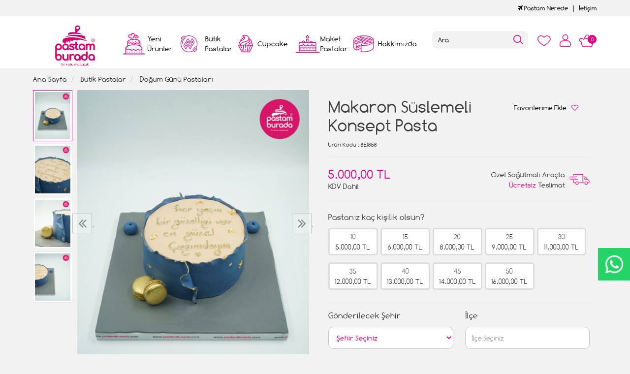

--- FILE ---
content_type: text/html; charset=UTF-8
request_url: https://www.pastamburada.com/makaron-suslemeli-konsept-pasta
body_size: 10734
content:
<!DOCTYPE html>
<html lang="tr" dir="ltr">
<head>
<!-- Google Tag Manager -->
<script>(function(w,d,s,l,i){w[l]=w[l]||[];w[l].push({'gtm.start':
new Date().getTime(),event:'gtm.js'});var f=d.getElementsByTagName(s)[0],
j=d.createElement(s),dl=l!='dataLayer'?'&l='+l:'';j.async=true;j.src=
'https://www.googletagmanager.com/gtm.js?id='+i+dl;f.parentNode.insertBefore(j,f);
})(window,document,'script','dataLayer','GTM-KX587LJ');</script>
<!-- End Google Tag Manager -->
<meta charset="utf-8">
<!--[if IE]>
<meta http-equiv="X-UA-Compatible" content="IE=edge">
<![endif]-->
<meta http-equiv="x-ua-compatible" content="ie=edge">
<title>Makaron Süslemeli Konsept Pasta</title>
<meta name="description" content="">
<meta name="keywords" content=""/>
<meta name="viewport" content="width=device-width, initial-scale=1.0,maximum-scale=1.0,user-scalable=0">
<meta name="robots" content="index, follow" />
<meta property="og:site_name" content=""/>
<meta property="og:type" content="website"/>
<meta property="og:title" content="Makaron Süslemeli Konsept Pasta"/>
<meta property="og:image" content="https://www.pastamburada.com/img/l/2/makaron-suslemeli-konsept-pasta-9310.jpg"/><link rel="canonical" href="https://www.pastamburada.com/makaron-suslemeli-konsept-pasta"/><meta property="og:url" content="https://www.pastamburada.com/makaron-suslemeli-konsept-pasta"/><link rel="shortcut icon" href="/data/files/source/themes/cookie/favicon.png" /><link href="https://fonts.googleapis.com/css?family=Open+Sans:400,400i,600,600i,700,700i&amp;subset=latin-ext" rel="stylesheet">
<link rel="stylesheet" type="text/css" href="/themes/cookie/assets/css-v-t9bc8a.css" />
<meta name="google-site-verification" content="rTkpmW-QG2uGSpOnSkLKpOUiJWmGjJgFGFwQ8HU5qvM" />
</head><body ng-app="vshopApp" ng-controller="vshop" class="view-product">
    
<div id="page">
    <header>
        <div class="header-container">
                        <div class="header-top-bar hidden-xs hidden-sm">
                <div class="container">
                    <div class="row">
                        <div class="col-sm-6">
                        </div>
                        <div class="col-sm-6 text-right permanents">
                            <a href="/service/order/where" class="vikaModal"><i class="fa fa-plane"></i> Pastam Nerede</a><a href="/iletisim">İetişim</a>                        </div>
                    </div>
                </div>
              </div>
            <div class="bg-white">
				<div class="container header-main ">
					<div class="row">
						<div class="col-xs-2 hidden-md hidden-lg header-routes">
							<button type="button" class="btn opener-mm"></button>
						</div>
						<div class="col-xs-2 col-md-2 logo">
							<a href="https://www.pastamburada.com/"><img alt="" src="/data/files/source/themes/cookie/header-logo.png"></a>
						</div>
						<div class="col-md-6" id="apollo-menu">
    <nav id="cavas_menu" class="apollo-megamenu">
        <div class="" role="navigation">
            <div id="apollo-top-menu" class="collapse navbar-collapse">
                <ul class="nav navbar-nav megamenu">
                    <li class="full-width menu1 menu-class"><a href="/yeni-urunler"><span>Yeni Ürünler</span></a></li><li class="parent dropdown full-width menu5 menu-class">
                            <a class="dropdown-toggle has-category" href="/butik-pastalar">
                                <span class="menu-title">Butik Pastalar</span>
                            </a>
                            <div class="dropdown-sub dropdown-menu">
                                <div class="dropdown-menu-inner container"><div class="mega-col-inner"><ul><li><a href="/bebek-pastalari">Bebek Pastaları</a></li><li><a href="/cizgi-film-karakter-pastalari">Çizgi Film Karakter Pastaları</a></li><li><a href="/dis-bugdayi-pastasi">Diş Buğdayı Pastası</a></li><li><a href="/dogum-gunu-pastasi">Doğum Günü Pastaları</a></li><li><a href="/erkek-cocuk-pastalari">Erkek Çocuk Pastaları</a></li><li><a href="/genc-nesil-pastalari">Gençlik Pastaları</a></li><li><a href="/kiz-cocuk-pastalari">Kız Çocuk Pastaları</a></li><li><a href="/naked-cake">Naked Cake</a></li><li><a href="/rakamli-pastalar">Rakamlı Pastalar</a></li><li><a href="/resimli-pastalar-c6au">Resimli Pastalar</a></li><li><a href="/sevgili-pastalari">Sevgili Pastaları</a></li><li><a href="/dugun-nisan-pastalari">Söz Nişan Pastaları</a></li><li><a href="/taraftar-pastalari">Taraftar Pastaları</a></li><li><a href="/yetiskin-pastalari">Yetişkin Pastaları</a></li><li><a href="/yilbasi-pastalari">Yılbaşı Pastaları</a></li><li><a href="/seker-hamurlu-pasta">Şeker Hamurlu Pasta</a></li></ul></div></div>
                            </div>
                        </li><li class="full-width menu3 menu-class"><a href="/cupcake-ve-kurabiyeler"><span>Cupcake</span></a></li><li class="full-width menu4 menu-class"><a href="/maket-pastalar"><span>Maket Pastalar</span></a></li><li class="full-width menu2 menu-class"><a href="/hakkimizda"><span>Hakkımızda</span></a></li>                </ul>
            </div>
        </div>
    </nav>
</div>						<div class="col-xs-6 header-routes pull-right text-right">
							<a href="/user/wishList" class="btn top-icon favIcon hidden-xs hidden-sm"></a>
							<button type="button" class="btn opener-se hidden-md hidden-lg"></button>
							<a href="/user/signin" class="btn top-icon userIcon"></a>							<a href="/cart" class="btn top-icon destop-cart-button">
								<span class="cart-count">0</span>
							</a>
						</div>
						<div class="col-md-2 pull-right p0 mt2 relative mobile-search">
							<form id="search-container" action="">
								<input type="search" name="q" id="search_control" class="search-control form-control" data-lang-placeholder="search">
								<button class="btn search-button" type="submit"></button>
							</form>
						</div>
					</div>
				</div>
            </div>
        </div>
    </header>
    
    <section class="clearfix page-container no-padding">
    <div class="breadcrumbs">
    <div class="container">
        <ul class="breadcrumb" itemscope itemtype="http://schema.org/BreadcrumbList">
            <li class="home"><a href="https://www.pastamburada.com/" data-lang="home"></a></li>
                        <li itemprop="itemListElement" itemscope itemtype="http://schema.org/ListItem">
                <a itemprop="item" href="/butik-pastalar">
                    <span itemprop="name">Butik Pastalar</span>
                </a>
                <meta itemprop="position" content="1" />
            </li>
                        <li itemprop="itemListElement" itemscope itemtype="http://schema.org/ListItem">
                <a itemprop="item" href="/dogum-gunu-pastasi">
                    <span itemprop="name">Doğum Günü Pastaları</span>
                </a>
                <meta itemprop="position" content="2" />
            </li>
                    </ul>
    </div>
</div>
    <div class="container page-column" itemscope itemtype="http://schema.org/Product">
        <meta itemprop="url" content="https://www.pastamburada.com/makaron-suslemeli-konsept-pasta">
        <meta itemprop="image" content="https://www.pastamburada.com/img/l/2/makaron-suslemeli-konsept-pasta-9310.jpg">	
        <meta itemprop="mpn" content="BE1858">
        <div itemprop="offers" itemscope itemtype="https://schema.org/Offer">
            <meta itemprop="url" content="https://www.pastamburada.com/makaron-suslemeli-konsept-pasta">
            <meta itemprop="price" content="5000">
            <meta itemprop="priceCurrency" content="TRY">
            <meta itemprop="priceValidUntil" content="2026-02-01">
            <link itemprop="availability" href="https://schema.org/InStock">
        </div>
                <div class="row">
            <div class="col-xs-12 col-sm-6 relative">
                <div class="large-image has-thumb" id="prodimageWrapper">
                    <div class="owl-slide owl-carousel owl-nav-dat" data-oslide-conf='{"nav":true,"loop":false,"lazyLoad":true,"dots":false}' data-oslide-responsive='{"0":1}'>
                    <img class="owl-lazy prodimage" data-src="/img/m/2/makaron-suslemeli-konsept-pasta-9310.jpg" data-zoom-src="/img/l/2/makaron-suslemeli-konsept-pasta-9310.jpg" alt="Makaron Süslemeli Konsept Pasta"> <img class="owl-lazy prodimage" data-src="/img/m/2/makaron-suslemeli-konsept-pasta-9312.jpg" data-zoom-src="/img/l/2/makaron-suslemeli-konsept-pasta-9312.jpg" alt="Makaron Süslemeli Konsept Pasta"> <img class="owl-lazy prodimage" data-src="/img/m/2/makaron-suslemeli-konsept-pasta-9313.jpg" data-zoom-src="/img/l/2/makaron-suslemeli-konsept-pasta-9313.jpg" alt="Makaron Süslemeli Konsept Pasta"> <img class="owl-lazy prodimage" data-src="/img/m/2/makaron-suslemeli-konsept-pasta-9311.jpg" data-zoom-src="/img/l/2/makaron-suslemeli-konsept-pasta-9311.jpg" alt="Makaron Süslemeli Konsept Pasta">                     </div>
                    <button type="button" class="hidden-md hidden-lg col-md-4 col-sm-12 col-xs-12 btn btn-add2wishlist " onclick="toggleProductWishList(12713, this);"><i class="fa fa-heart-o"></i></button>
                </div>
                                <div class="clearfix" id="productThumbImages">
                    <div class="owl-pane" data-oslide-conf='{"nav":true}' data-oslide-responsive='{"0":5}'>
                                            <div class="thumb_item imopt_0">
                            <img src="/img/t/2/makaron-suslemeli-konsept-pasta-9310.jpg" alt="Makaron Süslemeli Konsept Pasta" data-key="0" />
                        </div>
                                            <div class="thumb_item imopt_0">
                            <img src="/img/t/2/makaron-suslemeli-konsept-pasta-9312.jpg" alt="Makaron Süslemeli Konsept Pasta" data-key="1" />
                        </div>
                                            <div class="thumb_item imopt_0">
                            <img src="/img/t/2/makaron-suslemeli-konsept-pasta-9313.jpg" alt="Makaron Süslemeli Konsept Pasta" data-key="2" />
                        </div>
                                            <div class="thumb_item imopt_0">
                            <img src="/img/t/2/makaron-suslemeli-konsept-pasta-9311.jpg" alt="Makaron Süslemeli Konsept Pasta" data-key="3" />
                        </div>
                                        </div>
                </div>
                 
            </div>
            <form method="post" enctype="multipart/form-data" class="col-xs-12 col-sm-6 form-ajaxtocart">
                <input type="hidden" name="id" id="productId" value="12713">
                <input type="hidden" name="attid" id="productAttributeId" value="">
                <div class="product-box">
                    <div class="col-md-12 col-sm-12 col-xs-12">
                        <div class="row">
                            <h1 itemprop="name" class="col-md-8 col-sm-12 col-xs-12">Makaron Süslemeli Konsept Pasta</h1>
                            
                            <button type="button" class="hidden-sm hidden-xs col-md-4 col-sm-12 col-xs-12 btn btn-add2wishlist " onclick="toggleProductWishList(12713, this);"><span data-lang="add_my_favorite"></span><i class="fa fa-heart-o"></i></button>
                        </div>
                    </div>
                    <span class="sku" itemprop="sku"><span data-lang="product_sku"></span> : BE1858</span>
                    <div class="product-box-line"></div>
                    <div class="relative">
                                        <div id="product_price" class="col-md-12">
                        <div class="row">
                            <div class="col-md-6 col-sm-6 col-xs-6 price-barr">
                                <span id="ProductPrice" class="price" data-orig="5000" data-money="5000" data-currency="TRY">5.000,00 TL</span>
                                                                <span class="kdvspan">KDV Dahil</span>
                            </div>
                            <div class="col-md-6 col-sm-6 col-xs-6 teslimat">
                                <div>Özel Soğutmalı Araçta<br><span>Ücretsiz</span> Teslimat</div>
                            </div>
                        </div>
                    </div>
                                        </div>
                </div>
                <div class="product-box">
                    <div class="clearfix attribute  firstatt" data-index="0" data-attid="25" data-optid=""><div class="attribute-name">Pastanız kaç kişilik olsun?</div><div class="attribute-option attr-label" ng-class="{true:'',false:'stoktayok'}['1'=='1']" data-id="102">10<br><div class="attr-price" data-orig="5000" data-money="5000" data-currency="TRY">5000 TL</div></div><div class="attribute-option attr-label" ng-class="{true:'',false:'stoktayok'}['1'=='1']" data-id="103">15<br><div class="attr-price" data-orig="6000" data-money="6000" data-currency="TRY">6000 TL</div></div><div class="attribute-option attr-label" ng-class="{true:'',false:'stoktayok'}['1'=='1']" data-id="104">20<br><div class="attr-price" data-orig="8000" data-money="8000" data-currency="TRY">8000 TL</div></div><div class="attribute-option attr-label" ng-class="{true:'',false:'stoktayok'}['1'=='1']" data-id="105">25<br><div class="attr-price" data-orig="9000" data-money="9000" data-currency="TRY">9000 TL</div></div><div class="attribute-option attr-label" ng-class="{true:'',false:'stoktayok'}['1'=='1']" data-id="106">30<br><div class="attr-price" data-orig="11000" data-money="11000" data-currency="TRY">11000 TL</div></div><div class="attribute-option attr-label" ng-class="{true:'',false:'stoktayok'}['1'=='1']" data-id="107">35<br><div class="attr-price" data-orig="12000" data-money="12000" data-currency="TRY">12000 TL</div></div><div class="attribute-option attr-label" ng-class="{true:'',false:'stoktayok'}['1'=='1']" data-id="108">40<br><div class="attr-price" data-orig="13000" data-money="13000" data-currency="TRY">13000 TL</div></div><div class="attribute-option attr-label" ng-class="{true:'',false:'stoktayok'}['1'=='1']" data-id="109">45<br><div class="attr-price" data-orig="14000" data-money="14000" data-currency="TRY">14000 TL</div></div><div class="attribute-option attr-label" ng-class="{true:'',false:'stoktayok'}['1'=='1']" data-id="110">50<br><div class="attr-price" data-orig="16000" data-money="16000" data-currency="TRY">16000 TL</div></div></div>
<div class="product-box-line"></div>
<div class="">
    <div class="row">
		        <div class="col-md-6 col-sm-12 col-xs-12 perso-item">
            <div class="form-group relative">
                <label>Gönderilecek Şehir</label>
                <region-list 
                    name="'meta[deliveryCity]'" 
                    region-id = "''"
                    region-label = "'Gönderilecek Şehir'"
                    placeholder="'Şehir Seçiniz'"
                    group-id="'addtoCartFormRegin_1769312865'"
                    parent-id="'1'"
                    type="'city'"
                    query-params='{"products":"12713"}'>
                </region-list>
            </div>
        </div>
        <div class="col-md-6 col-sm-12 col-xs-12 perso-item">
            <div class="form-group relative">
                <label>İlçe</label>
                <region-list 
                    name="'meta[deliveryTown]'" 
                    region-id = "''"
                    region-label = "'İlçe'"
                    placeholder="'İlçe Seçiniz'"
                    group-id="'addtoCartFormRegin_1769312865'"
                    parent-id=""
                    type="'town'"
                    query-params='{"products":"12713"}'>
                </region-list>
            </div>
        </div>
        <div class="col-md-6 col-sm-12 col-xs-12 perso-item">
            <div class="form-group relative">
                <label>Semt</label>
                <region-list 
                    name="'meta[deliveryDistrict]'" 
                    region-id = "''"
                    region-label = "'Semt'"
                    placeholder="'Semt Seçiniz'"
                    group-id="'addtoCartFormRegin_1769312865'"
                    parent-id=""
                    type="'district'"
                    query-params='{"products":"12713"}'>
                </region-list>
            </div>
        </div>
        <div class="col-md-6 col-sm-12 col-xs-12 perso-item">
            <div class="form-group relative">
                <label>Teslim Tarihi</label>
                <select class="form-control input-small form-personalize-delivery-date required" name="aty[Teslim Tarihi]">
                    <option value=""></option>
                    <option value="2026-01-27" data-idx="2">27 Ocak 2026 - Salı</option><option value="2026-01-28" data-idx="3">28 Ocak 2026 - Çarşamba</option><option value="2026-01-29" data-idx="4">29 Ocak 2026 - Perşembe</option><option value="2026-01-30" data-idx="5">30 Ocak 2026 - Cuma</option><option value="2026-01-31" data-idx="6">31 Ocak 2026 - Cumartesi</option><option value="2026-02-01" data-idx="7">01 Şubat 2026 - Pazar</option><option value="2026-02-02" data-idx="8">02 Şubat 2026 - Pazartesi</option><option value="2026-02-03" data-idx="9">03 Şubat 2026 - Salı</option><option value="2026-02-04" data-idx="10">04 Şubat 2026 - Çarşamba</option><option value="2026-02-05" data-idx="11">05 Şubat 2026 - Perşembe</option><option value="2026-02-06" data-idx="12">06 Şubat 2026 - Cuma</option><option value="2026-02-07" data-idx="13">07 Şubat 2026 - Cumartesi</option><option value="2026-02-08" data-idx="14">08 Şubat 2026 - Pazar</option><option value="2026-02-09" data-idx="15">09 Şubat 2026 - Pazartesi</option><option value="2026-02-10" data-idx="16">10 Şubat 2026 - Salı</option><option value="2026-02-11" data-idx="17">11 Şubat 2026 - Çarşamba</option><option value="2026-02-12" data-idx="18">12 Şubat 2026 - Perşembe</option><option value="2026-02-13" data-idx="19">13 Şubat 2026 - Cuma</option><option value="2026-02-14" data-idx="20">14 Şubat 2026 - Cumartesi</option><option value="2026-02-15" data-idx="21">15 Şubat 2026 - Pazar</option><option value="2026-02-16" data-idx="22">16 Şubat 2026 - Pazartesi</option><option value="2026-02-17" data-idx="23">17 Şubat 2026 - Salı</option><option value="2026-02-18" data-idx="24">18 Şubat 2026 - Çarşamba</option><option value="2026-02-19" data-idx="25">19 Şubat 2026 - Perşembe</option><option value="2026-02-20" data-idx="26">20 Şubat 2026 - Cuma</option><option value="2026-02-21" data-idx="27">21 Şubat 2026 - Cumartesi</option><option value="2026-02-22" data-idx="28">22 Şubat 2026 - Pazar</option><option value="2026-02-23" data-idx="29">23 Şubat 2026 - Pazartesi</option><option value="2026-02-24" data-idx="30">24 Şubat 2026 - Salı</option><option value="2026-02-25" data-idx="31">25 Şubat 2026 - Çarşamba</option>                </select>
            </div>
        </div>
        <div class="col-md-6 col-sm-12 col-xs-12 perso-item">
            <div class="form-group relative">
                <label>Teslim Saati</label>
                <select class="form-control input-small form-personalize-delivery-time required" name="aty[Teslim Saati]">
                    <option value=""></option>
					<option value="12:00 - 17:00">12:00 ile 17:00 Arası</option>
                    <option value="12:00 - 14:00" disabled>12:00 ile 14:00 Arası</option>
                    <option value="14:00 - 16:00" disabled>14:00 ile 16:00 Arası</option>
                    <option value="16:00 - 19:00" disabled>16:00 ile 19:00 Arası</option>
                    <!-- <option value="Gün içinde Teslim">Gün içi teslimat</option> -->
                </select>
            </div>
        </div>
                <div class="col-sm-12 col-xs-12 perso-item">
            <div class="form-group relative">
                <label>Ürün İçeriği</label>
                <select class="form-control input-small" name="aty[3549]"><option></option><option>Fıstık Çikolata</option><option>Kestane Çikolata</option><option>Krokan Çikolata</option><option>Muz Çikolata</option><option>Çilek Muz Çikolata</option><option>Frambuaz Çikolatalı</option><option>Mevsim Meyveli</option><option>Muz Krokan Çikolata</option><option>Sadece Çikolatalı-Ganaj</option><option>Muz Fıstık Çikolata</option><option>Fındık Çikolata</option><option>Oreo Çilek Çikolata</option><option>Çikolata Profiterol</option></select>            </div>
        </div>
                <div class="col-sm-12 col-xs-12 perso-item">
            <div class="form-group relative">
                <label>Ürün Yazısı</label>
                <input type="text" class="form-control input-small" maxlength="100" max-length="100" name="aty[3550]" placeholder="İyi ki doğdun Burak" />            </div>
        </div>
        	</div>
</div>
                    <div id="addToCartWrap" class="col-md-12 ">
                        <div class="row">
                            <div class="order-date-div pull-left col-md-4 col-sm-12 col-xs-12">
								Bu pastayı <span>2 gün</span> önceden<br>sipariş edebilirsiniz.                            </div>
                            <button type="button" name="add" class="btn btn-add2cart pull-right" data-lang="add_to_cart"></button>
                            <div class="quantity_wanted_p pull-right q-cart" id="product-quantity-wrap">
                                <label>Adet</label>
                                <div class="quantity">
                                    <input type="text" name="quantity" class="number" id="quantity-detail" value="1" data-min="1" data-increase="1" />
                                    <button type="button" class="plus"  onclick="setQuantity(this)" data-target="#quantity-detail" data-type="+">+</button>
                                    <button type="button" class="minus" onclick="setQuantity(this)" data-target="#quantity-detail" data-type="-">-</button>
                                </div>
                            </div>
                        </div>
                    </div>
                    <div id="productNoneStock" class="alert alert-danger hidden">
                        <span class="pull-left" data-lang="product_none_stock"></span>
                        <button type="button" id="rememberStockButton" class="btn btn-primary pull-right vikaModal" data-url="/product/reminderStock/12713" data-lang="add_to_request_remember"></button>
                        <div class="clearfix"></div>
                    </div>
                                        <div class="product-box-line"></div>
                    <div class="row">
                        <div class="col-sm-12 text-right">
                            <ul class="product-share">
                                <li><a href="/service/advice/product/12713" rel="nofollow" class="email vikaModal"><i class="fa fa-envelope"></i></a></li>
                                <li><a href="https://www.facebook.com/sharer/sharer.php?u=https%3A%2F%2Fwww.pastamburada.com%2Fmakaron-suslemeli-konsept-pasta&display=popup" rel="nofollow" class="facebook vikaPopup"><i class="fa fa-facebook"></i></a></li>
                                <li><a href="https://twitter.com/intent/tweet?text=Makaron+S%C3%BCslemeli+Konsept+Pasta&url=https%3A%2F%2Fwww.pastamburada.com%2Fmakaron-suslemeli-konsept-pasta" rel="nofollow" class="twitter vikaPopup"><i class="fa fa-twitter"></i></a></li>
                                <li><a href="https://pinterest.com/pin/create/button/?url=https%3A%2F%2Fwww.pastamburada.com%2Fmakaron-suslemeli-konsept-pasta&media=%2Fimg%2Fl%2F2%2Fmakaron-suslemeli-konsept-pasta-9310.jpg&descriptionMakaron+S%C3%BCslemeli+Konsept+Pasta" rel="nofollow" class="pinterest vikaPopup"><i class="fa fa-pinterest"></i></a></li>
                            </ul>
                        </div>
                    </div>
                                    </div>
                            </form>
        </div>
        <div class="col-md-12 col-sm-12 col-xs-12 detail-box comment-box" style="max-height: 470px;overflow: hidden;">
    <div class="col-md-12 col-sm-12 col-xs-12 relative">
        <div class="row">
            <h2 class="page-subheader" id="productCommentsTitle">
                <span data-lang="comments"></span>
            </h2> 
        </div>
    </div>

    <div class="vshop-template" id="productCommentsBlock" data-instance="angularComments" data-callback="_commentLoaded" data-target="#tmpl-comments"></div>
    <script type="text/ng-template" id="tmpl-comments">
        <div ng-show="!_ready">
            <div class="x-loader"></div>
        </div>
        <div ng-show="_ready">
            <div class="spr-summary" itemscope itemtype="http://data-vocabulary.org/Review-aggregate">
                <meta itemprop="votes" content="{{total}}">
                <meta itemprop="average" content="{{avg}}">
                <meta itemprop="best" content="5">
                <meta itemprop="worst" content="1">
                <span ng-if="total==0" data-lang="no_comments_yet"></span>
            </div>
            <div class="clearfix"></div>
            <div ng-repeat="item in comments" class="comment-item">
                <div class="comment-item-header">
                    <img src="/themes/cookie/assets/images/comment-profile.png" alt="">
                    <span class="c-title">{{item.customer_name}}</span>
                    <span class="vpr-rating" data-rate-value="{{item.point}}"></span>
                </div>
                <div class="comment-item-text">
                    {{item.title}}<br><br>{{item.comment}}
                </div>
                <div ng-repeat="child in item.childs" style="padding-left:60px">
                    <hr>
                    <div><b>{{child.customer_name}}</b></div>
                    {{child.comment}}
                </div>
            </div>
            <div class="clearfix"></div>
            <div ng-if="total > length">
                <button href="" class="btn" ng-click="_setConfig({reload: true, url:'/product/comments/12713?start=' + (start - length)});_load();" ng-disabled="start <= 0"><i class="fa fa-arrow-left"></i> <span data-lang="prev"></span></button> &nbsp; &nbsp;
                <button href="" class="btn" ng-click="_setConfig({reload: true, url:'/product/comments/12713?start=' + (start + length)});_load();" ng-disabled="total <= start + length"><span data-lang="next"></span> <i class="fa fa-arrow-right"></i></button>
            </div>
            
            <span ng-if="total > 2" class="morecomment">Daha fazla yorum...</span>
        </div>
    </script>
    <div class="col-md-12 col-sm-12 col-xs-12 comment-btn">
        <div class="row">
            <button type="button" class="btn vikaModal" data-lang="write_a_comment" data-url="/product/addComment/12713"></button>
        </div>
    </div>
</div><div class="col-md-12 related">
    <div class="row">
        <h2 class="page-subheader" data-lang="related_products"></h2>
        <div class="owl-carousel owl-slide" data-oslide-conf='{"nav":true,"loop":true,"lazyLoad":true}' data-oslide-responsive='{"0":2,"768":3,"1120":4}'>
            <div class="product-featured-item">
    <div class="product-wrapper" data-id="13290">
        <div class="product-icon-freeship hidden-sm hidden-xs"><span class="freeship-icon"></span><span data-lang="free_shipping"></span></div>        <div class="product-image">
            <img class="featured-image owl-lazy" data-src="/img/s/3/islami-kiz-cocuk-tasarim-pasta-11909.jpg" alt="İslami Kız Çocuk Tasarım Pasta" />        </div>
        <div class="product-content">
            <a href="/islami-kiz-cocuk-tasarim-pasta" class="product-title">İslami Kız Çocuk Tasarım Pasta</a>
            <div class="product-price">
                <span class="price" data-money="6500" data-currency="1"></span>
                                <a href="/islami-kiz-cocuk-tasarim-pasta" class="addCartList"></a>
            </div>
            <div class="product-icon-freeship hidden-md hidden-lg"><span class="freeship-icon"></span><span data-lang="free_shipping"></span></div>        </div>
    </div>
</div><div class="product-featured-item">
    <div class="product-wrapper" data-id="12721">
        <div class="product-icon-freeship hidden-sm hidden-xs"><span class="freeship-icon"></span><span data-lang="free_shipping"></span></div>        <div class="product-image">
            <img class="featured-image owl-lazy" data-src="/img/s/2/enkanto-konsept-pasta-9351.jpg" alt="Enkanto Konsept Pasta" />        </div>
        <div class="product-content">
            <a href="/enkanto-konsept-pasta" class="product-title">Enkanto Konsept Pasta</a>
            <div class="product-price">
                <span class="price" data-money="5500" data-currency="1"></span>
                                <a href="/enkanto-konsept-pasta" class="addCartList"></a>
            </div>
            <div class="product-icon-freeship hidden-md hidden-lg"><span class="freeship-icon"></span><span data-lang="free_shipping"></span></div>        </div>
    </div>
</div><div class="product-featured-item">
    <div class="product-wrapper" data-id="11744">
        <div class="product-icon-freeship hidden-sm hidden-xs"><span class="freeship-icon"></span><span data-lang="free_shipping"></span></div>        <div class="product-image">
            <img class="featured-image owl-lazy" data-src="/img/s/1/leopar-desenli-figur-pasta-4860.jpg" alt="Leopar Desenli Figür Pasta" />        </div>
        <div class="product-content">
            <a href="/leopar-desenli-figur-pasta" class="product-title">Leopar Desenli Figür Pasta</a>
            <div class="product-price">
                <span class="price" data-money="5500" data-currency="1"></span>
                                <a href="/leopar-desenli-figur-pasta" class="addCartList"></a>
            </div>
            <div class="product-icon-freeship hidden-md hidden-lg"><span class="freeship-icon"></span><span data-lang="free_shipping"></span></div>        </div>
    </div>
</div><div class="product-featured-item">
    <div class="product-wrapper" data-id="12584">
        <div class="product-icon-freeship hidden-sm hidden-xs"><span class="freeship-icon"></span><span data-lang="free_shipping"></span></div>        <div class="product-image">
            <img class="featured-image owl-lazy" data-src="/img/s/2/enchantimals-konsept-pasta-8724.jpg" alt="Enchantimals Konsept Pasta" />        </div>
        <div class="product-content">
            <a href="/enchantimals-konsept-pasta" class="product-title">Enchantimals Konsept Pasta</a>
            <div class="product-price">
                <span class="price" data-money="5000" data-currency="1"></span>
                                <a href="/enchantimals-konsept-pasta" class="addCartList"></a>
            </div>
            <div class="product-icon-freeship hidden-md hidden-lg"><span class="freeship-icon"></span><span data-lang="free_shipping"></span></div>        </div>
    </div>
</div><div class="product-featured-item">
    <div class="product-wrapper" data-id="11242">
        <div class="product-icon-freeship hidden-sm hidden-xs"><span class="freeship-icon"></span><span data-lang="free_shipping"></span></div>        <div class="product-image">
            <img class="featured-image owl-lazy" data-src="/img/s/1/cizgi-film-ve-hamburger-konsept-pasta-2435.jpg" alt="Çizgi Film ve Hamburger Konsept Pasta" />        </div>
        <div class="product-content">
            <a href="/cizgi-film-ve-hamburger-konsept-pasta" class="product-title">Çizgi Film ve Hamburger Konsept Pasta</a>
            <div class="product-price">
                <span class="price" data-money="13000" data-currency="1"></span>
                                <a href="/cizgi-film-ve-hamburger-konsept-pasta" class="addCartList"></a>
            </div>
            <div class="product-icon-freeship hidden-md hidden-lg"><span class="freeship-icon"></span><span data-lang="free_shipping"></span></div>        </div>
    </div>
</div><div class="product-featured-item">
    <div class="product-wrapper" data-id="13972">
        <div class="product-icon-freeship hidden-sm hidden-xs"><span class="freeship-icon"></span><span data-lang="free_shipping"></span></div>        <div class="product-image">
            <img class="featured-image owl-lazy" data-src="/img/s/3/islami-kiz-cocuk-tasarim-pasta-14829.jpg" alt="İslami Kız Çocuk Tasarım Pasta" />        </div>
        <div class="product-content">
            <a href="/islami-kiz-cocuk-tasarim-pasta-08jm" class="product-title">İslami Kız Çocuk Tasarım Pasta</a>
            <div class="product-price">
                <span class="price" data-money="6000" data-currency="1"></span>
                                <a href="/islami-kiz-cocuk-tasarim-pasta-08jm" class="addCartList"></a>
            </div>
            <div class="product-icon-freeship hidden-md hidden-lg"><span class="freeship-icon"></span><span data-lang="free_shipping"></span></div>        </div>
    </div>
</div><div class="product-featured-item">
    <div class="product-wrapper" data-id="11105">
        <div class="product-icon-freeship hidden-sm hidden-xs"><span class="freeship-icon"></span><span data-lang="free_shipping"></span></div>        <div class="product-image">
            <img class="featured-image owl-lazy" data-src="/img/s/1/hayvanlar-diyari-model-konsept-dogum-gunu-pastasi-1863.jpg" alt="Hayvanlar Diyarı Model Konsept Doğum Günü Pastası" />        </div>
        <div class="product-content">
            <a href="/hayvanlar-diyari-model-konsept-dogum-gunu-pastasi" class="product-title">Hayvanlar Diyarı Model Konsept Doğum Günü Pastası</a>
            <div class="product-price">
                <span class="price" data-money="8500" data-currency="1"></span>
                                <a href="/hayvanlar-diyari-model-konsept-dogum-gunu-pastasi" class="addCartList"></a>
            </div>
            <div class="product-icon-freeship hidden-md hidden-lg"><span class="freeship-icon"></span><span data-lang="free_shipping"></span></div>        </div>
    </div>
</div><div class="product-featured-item">
    <div class="product-wrapper" data-id="14030">
        <div class="product-icon-freeship hidden-sm hidden-xs"><span class="freeship-icon"></span><span data-lang="free_shipping"></span></div>        <div class="product-image">
            <img class="featured-image owl-lazy" data-src="/img/s/4/siyah-gold-detay-tasarim-pasta-15046.jpg" alt="Siyah Gold Detay Tasarım Pasta" />        </div>
        <div class="product-content">
            <a href="/siyah-gold-detay-tasarim-pasta" class="product-title">Siyah Gold Detay Tasarım Pasta</a>
            <div class="product-price">
                <span class="price" data-money="5000" data-currency="1"></span>
                                <a href="/siyah-gold-detay-tasarim-pasta" class="addCartList"></a>
            </div>
            <div class="product-icon-freeship hidden-md hidden-lg"><span class="freeship-icon"></span><span data-lang="free_shipping"></span></div>        </div>
    </div>
</div><div class="product-featured-item">
    <div class="product-wrapper" data-id="13688">
        <div class="product-icon-freeship hidden-sm hidden-xs"><span class="freeship-icon"></span><span data-lang="free_shipping"></span></div>        <div class="product-image">
            <img class="featured-image owl-lazy" data-src="/img/s/3/deniz-kizi-ariel-tasarim-pasta-13707.jpg" alt="Deniz Kızı Ariel Tasarım Pasta" />        </div>
        <div class="product-content">
            <a href="/deniz-kizi-ariel-tasarim-pasta" class="product-title">Deniz Kızı Ariel Tasarım Pasta</a>
            <div class="product-price">
                <span class="price" data-money="7000" data-currency="1"></span>
                                <a href="/deniz-kizi-ariel-tasarim-pasta" class="addCartList"></a>
            </div>
            <div class="product-icon-freeship hidden-md hidden-lg"><span class="freeship-icon"></span><span data-lang="free_shipping"></span></div>        </div>
    </div>
</div><div class="product-featured-item">
    <div class="product-wrapper" data-id="13565">
        <div class="product-icon-freeship hidden-sm hidden-xs"><span class="freeship-icon"></span><span data-lang="free_shipping"></span></div>        <div class="product-image">
            <img class="featured-image owl-lazy" data-src="/img/s/3/besiktas-tasarim-pasta-13187.jpg" alt="Beşiktaş Tasarım Pasta" />        </div>
        <div class="product-content">
            <a href="/besiktas-tasarim-pasta-2ttg" class="product-title">Beşiktaş Tasarım Pasta</a>
            <div class="product-price">
                <span class="price" data-money="5000" data-currency="1"></span>
                                <a href="/besiktas-tasarim-pasta-2ttg" class="addCartList"></a>
            </div>
            <div class="product-icon-freeship hidden-md hidden-lg"><span class="freeship-icon"></span><span data-lang="free_shipping"></span></div>        </div>
    </div>
</div><div class="product-featured-item">
    <div class="product-wrapper" data-id="12399">
        <div class="product-icon-freeship hidden-sm hidden-xs"><span class="freeship-icon"></span><span data-lang="free_shipping"></span></div>        <div class="product-image">
            <img class="featured-image owl-lazy" data-src="/img/s/2/dolar-konseptli-pasta-7698.jpg" alt="Dolar Konseptli Pasta" />        </div>
        <div class="product-content">
            <a href="/dolar-konseptli-pasta-legt" class="product-title">Dolar Konseptli Pasta</a>
            <div class="product-price">
                <span class="price" data-money="5500" data-currency="1"></span>
                                <a href="/dolar-konseptli-pasta-legt" class="addCartList"></a>
            </div>
            <div class="product-icon-freeship hidden-md hidden-lg"><span class="freeship-icon"></span><span data-lang="free_shipping"></span></div>        </div>
    </div>
</div><div class="product-featured-item">
    <div class="product-wrapper" data-id="13022">
        <div class="product-icon-freeship hidden-sm hidden-xs"><span class="freeship-icon"></span><span data-lang="free_shipping"></span></div>        <div class="product-image">
            <img class="featured-image owl-lazy" data-src="/img/s/3/gelin-damat-konsept-pasta-10740.jpg" alt="Gelin Damat Konsept Pasta" />        </div>
        <div class="product-content">
            <a href="/gelin-damat-konsept-pasta-u0ja" class="product-title">Gelin Damat Konsept Pasta</a>
            <div class="product-price">
                <span class="price" data-money="6000" data-currency="1"></span>
                                <a href="/gelin-damat-konsept-pasta-u0ja" class="addCartList"></a>
            </div>
            <div class="product-icon-freeship hidden-md hidden-lg"><span class="freeship-icon"></span><span data-lang="free_shipping"></span></div>        </div>
    </div>
</div><div class="product-featured-item">
    <div class="product-wrapper" data-id="13749">
        <div class="product-icon-freeship hidden-sm hidden-xs"><span class="freeship-icon"></span><span data-lang="free_shipping"></span></div>        <div class="product-image">
            <img class="featured-image owl-lazy" data-src="/img/s/3/galatasaray-konsept-tasarim-pasta-13957.jpg" alt="Galatasaray Konsept Tasarım Pasta" />        </div>
        <div class="product-content">
            <a href="/galatasaray-konsept-tasarim-pasta" class="product-title">Galatasaray Konsept Tasarım Pasta</a>
            <div class="product-price">
                <span class="price" data-money="5000" data-currency="1"></span>
                                <a href="/galatasaray-konsept-tasarim-pasta" class="addCartList"></a>
            </div>
            <div class="product-icon-freeship hidden-md hidden-lg"><span class="freeship-icon"></span><span data-lang="free_shipping"></span></div>        </div>
    </div>
</div><div class="product-featured-item">
    <div class="product-wrapper" data-id="13554">
        <div class="product-icon-freeship hidden-sm hidden-xs"><span class="freeship-icon"></span><span data-lang="free_shipping"></span></div>        <div class="product-image">
            <img class="featured-image owl-lazy" data-src="/img/s/3/raki-detay-tasarim-pasta-13142.jpg" alt="Rakı Detay Tasarım Pasta" />        </div>
        <div class="product-content">
            <a href="/raki-detay-tasarim-pasta" class="product-title">Rakı Detay Tasarım Pasta</a>
            <div class="product-price">
                <span class="price" data-money="5000" data-currency="1"></span>
                                <a href="/raki-detay-tasarim-pasta" class="addCartList"></a>
            </div>
            <div class="product-icon-freeship hidden-md hidden-lg"><span class="freeship-icon"></span><span data-lang="free_shipping"></span></div>        </div>
    </div>
</div><div class="product-featured-item">
    <div class="product-wrapper" data-id="10939">
        <div class="product-icon-freeship hidden-sm hidden-xs"><span class="freeship-icon"></span><span data-lang="free_shipping"></span></div>        <div class="product-image">
            <img class="featured-image owl-lazy" data-src="/img/s/1/atli-karinca-pasta-1624.jpg" alt="Atlı Karınca Pasta" />        </div>
        <div class="product-content">
            <a href="/atli-karinca-pasta-yznz" class="product-title">Atlı Karınca Pasta</a>
            <div class="product-price">
                <span class="price" data-money="7000" data-currency="1"></span>
                                <a href="/atli-karinca-pasta-yznz" class="addCartList"></a>
            </div>
            <div class="product-icon-freeship hidden-md hidden-lg"><span class="freeship-icon"></span><span data-lang="free_shipping"></span></div>        </div>
    </div>
</div><div class="product-featured-item">
    <div class="product-wrapper" data-id="12405">
        <div class="product-icon-freeship hidden-sm hidden-xs"><span class="freeship-icon"></span><span data-lang="free_shipping"></span></div>        <div class="product-image">
            <img class="featured-image owl-lazy" data-src="/img/s/2/kiz-cocuk-figur-ve-balonlar-pasta-7732.jpg" alt="Kız Çocuk Figür ve Balonlar Pasta" />        </div>
        <div class="product-content">
            <a href="/kiz-cocuk-figur-ve-balonlar-pasta" class="product-title">Kız Çocuk Figür ve Balonlar Pasta</a>
            <div class="product-price">
                <span class="price" data-money="5500" data-currency="1"></span>
                                <a href="/kiz-cocuk-figur-ve-balonlar-pasta" class="addCartList"></a>
            </div>
            <div class="product-icon-freeship hidden-md hidden-lg"><span class="freeship-icon"></span><span data-lang="free_shipping"></span></div>        </div>
    </div>
</div>        </div>
    </div>
</div>    </div>
</section>
<footer id="footer" role="contentinfo" class="footer-container">
    <div class="footer-top">
    <div class="container">
        <div class="row">
            <div class="col-md-4">
                <div id="social_block" class="social_block">
                    <h4 class="title_block" data-lang="follow_us"></h4>
                    <div class="block_content">
                        <ul class="social-links clearfix">
                            <li class="facebook">
                                <a target="_blank" href="https://www.facebook.com/pastamburadacom">
                                    <img class="lazy" data-original="/themes/cookie/assets/images/sosyal1.png" alt="">
                                </a>
                            </li>
                            <li class="twitter">
                                <a target="_blank" href="https://www.instagram.com/pastamburada/">
                                    <img  class="lazy" data-original="/themes/cookie/assets/images/sosyal2.png" alt="">
                                </a>
                            </li>
                            <li class="instagram">
                                <a target="_blank" href="https://twitter.com/pastamburada">
                                    <img  class="lazy" data-original="/themes/cookie/assets/images/sosyal3.png" alt="">
                                </a>
                            </li>
                            <li class="youtube">
                                <a target="_blank" href="https://www.youtube.com/pastamburada">
                                    <img  class="lazy" data-original="/themes/cookie/assets/images/sosyal4.png" alt="">
                                </a>
                            </li>
                        </ul>
                    </div>
                </div>
            </div>
            <div class="col-sm-8">
                <h4 class="title_block col-md-4" data-lang="newsletter_description"></h4>
                <div id="newsletter_block" class="col-md-8">
                    <div class="block_content">
                        <form class="form_newsletter" action="" method="post" id="mc-embedded-subscribe-form"
                            name="mc-embedded-subscribe-form" onsubmit="return saveNewsletter();">
                            <input type="email" value="" data-lang-placeholder="save_newsletter" name="email" class="newsletter-input form-control">
                            <button id="subscribe" class="button_mini btn pink-button" type="submit" data-lang="newsletter_subs"></button>
                        </form>
                    </div>
                </div>
            </div>
        </div>
    </div>
</div>
<div class="footer-center">
    <div class="container">
        <div class="row">
            <div class="col-md-2 col-sm-12 hidden-sm hidden-xs">
                <img  class="lazy" data-original="/data/files/source/themes/cookie/logo-beyaz.png" alt="">
            </div>
            <div class="col-md-10 col-sm-12">
                <div class="row">
                    <div class="col-md-3 col-sm-3 col-xs-12">
                        <div class="footer-block v-accordion">
                            <h4 class="title_block v-accordion-title">Bilgi</h4>
                            <div class="block_content v-accordion-content">
                                <ul class="footer-links">
                                    <li><a href="/iletisim">İletişim</a></li>			
                                    <li><a href="/cayma-hakki">Cayma Hakkı</a></li>			
                                    <li><a href="/gizlilik-guvenlik-politikasi">Gizlilik - Güvenlik Politiakası</a></li>
                                    <li><a href="/service/advice/general" class="vikaModal">Davet Gönder</a></li>
                                </ul>
                            </div>
                        </div>
                    </div>
                    <div class="col-md-3 col-sm-3 col-xs-12">
                        <div class="footer-block v-accordion">
                            <h4 class="title_block v-accordion-title">HESABIM</h4>
                            <div class="block_content v-accordion-content">
                                <ul class="footer-links">
                                    <li><a href="/user">Hesabım</a></li>			
                                    <li><a href="/user/orders">Siparişlerim</a></li>
                                    <li><a href="/service/order/where" class="vikaModal">Kargom Nerede</a></li>
                                    <li><a href="/user/wishList">Favori Listem</a></li>		
                                </ul>
                            </div>
                        </div>
                    </div>
                </div>
            </div>
        </div>
    </div>
</div>
<div class="footer-top footer-end">
    <div class="container">
        <div class="row">
            <div class="col-sm-12">
                <div class="col-md-6 pull-left">
                    <span>(c) 2021 Pastamburada.com</span>
                    <a href="/gizlilik-guvenlik-politikasi">Gizlilik</a>
                    <a href="/iletisim">İletişim</a>
                    <a href="/cayma-hakki">Cayma Hakkı</a>
                </div>
                <div class="col-md-6">
                    <img class="pull-right lazy" data-original="/data/files/source/themes/cookie/banks.png" alt="">
                </div>
            </div>
        </div>
    </div>
</div>    <div class="footer-copyright">
        <div class="container">
            <div class="row">
                <div class="col-xs-12 ltr text-right powered">
                    <p>Bu site <a target="_blank" rel="nofollow" href="http://www.vikaon.com">Vikaon E-Ticaret sistemleri</a> ile hazırlanmıştır.</p>
                </div>
            </div>
        </div>
    </div>
</footer>
    
<a href="https://api.whatsapp.com/send?l=tr&phone=905325676890&text=Merhaba+BE1858+%C3%BCr%C3%BCn%C3%BC+hakk%C4%B1nda+bilgi+almak+istiyorum" class="whatsapp">
    Canlı<br>Destek
</a>

</div><!-- #page -->
<section id="off-canvas-nav" class="apollo-megamenu">
    <div class="close-canvas-nav"><i class="fa fa-close"></i></div>
    <nav class="offcanvas-mainnav"></nav>
</section>
<section id="catalog-filters-nav" class="catalog-filters-nav">
    <div class="catalog-filters-close"><i class="fa fa-close"></i></div>
    <nav class="catalag-filters-mainnav"></nav>
</section>
<div id="loading" class="loading_site"></div>
<script type="text/javascript">
var $_v = {
    h : "https://www.pastamburada.com/",
    c : {"id":null,"group":1,"groupIsCurrent":0,"isWholeSale":false,"visitorId":"g.1769312865-6975926153bb5-YIMR-AZPC-QX6B","userName":null,"firstName":null,"lastName":null,"email":null,"mobilePhone":null,"otherPhone":null,"cargoPaymentType":null,"registerType":null,"giftPoint":null,"compareList":[],"wishList":[],"orderCount":0,"notifyCount":0,"notifyTime":0,"priceField":null,"currency":null,"salesMan":null,"balanceCurrent":0,"credit":0,"redirectUrl":null,"adminId":0,"headers":[]},
    siteUrl : "/",
    theme : "/themes/cookie/",
    currency : "TL",
    currencyCode : "TRY",
    languageCode : "tr",
    currencyList : [{"code":"TRY","valu":"1.0000","icon":"\/data\/files\/source\/flags\/tr.png","pl":"2","label":"T\u00fcrk Liras\u0131","short_label":"TL","decimal_label":"Kuru\u015f"},{"code":"USD","valu":"43.2814","icon":"\/data\/files\/source\/flags\/us.png","pl":"2","label":"Amerikan Dolar\u0131","short_label":"USD","decimal_label":"Peny"},{"code":"EUR","valu":"50.8019","icon":"\/data\/files\/source\/flags\/eur.png","pl":"2","label":"EURO","short_label":"EURO","decimal_label":"Peny"}],
    numberFormat : {
        decimal : 2,
        decimalSep : ",",
        thousendSep : "."
    }
};
</script>
<script src="/themes/cookie/assets/js-v-t9bc8a.js"></script>
<script src="/service/language/load/tr/site-site_user-site_product-site_cart-t9bc8a.js"></script>
<script>
var productAttributes = [{"attribute":"Pastan\u0131z ka\u00e7 ki\u015filik olsun?","attributeid":"25","attributeType":"","values":{"102":{"attributeid":"25","valueid":"102","attributeType":"","valueLabel":"10","vpos":"9999","img":"","color":"","subProducts":{"19783":{"sku":"S00019783","stock":9999,"salePrice":5000,"salePriceWithTax":5000,"exchangeSalePrice":5000,"exchangeSalePriceWithTax":5000,"base_salePrice":5000,"base_exchangeSalePrice":5000,"base_salePriceWithTax":5000,"base_exchangeSalePriceWithTax":5000,"hasDiscount":0}},"isStock":1},"103":{"attributeid":"25","valueid":"103","attributeType":"","valueLabel":"15","vpos":"9999","img":"","color":"","subProducts":{"19784":{"sku":"S00019784","stock":9999,"salePrice":6000,"salePriceWithTax":6000,"exchangeSalePrice":6000,"exchangeSalePriceWithTax":6000,"base_salePrice":6000,"base_exchangeSalePrice":6000,"base_salePriceWithTax":6000,"base_exchangeSalePriceWithTax":6000,"hasDiscount":0}},"isStock":1},"104":{"attributeid":"25","valueid":"104","attributeType":"","valueLabel":"20","vpos":"9999","img":"","color":"","subProducts":{"19785":{"sku":"S00019785","stock":9999,"salePrice":8000,"salePriceWithTax":8000,"exchangeSalePrice":8000,"exchangeSalePriceWithTax":8000,"base_salePrice":8000,"base_exchangeSalePrice":8000,"base_salePriceWithTax":8000,"base_exchangeSalePriceWithTax":8000,"hasDiscount":0}},"isStock":1},"105":{"attributeid":"25","valueid":"105","attributeType":"","valueLabel":"25","vpos":"9999","img":"","color":"","subProducts":{"19786":{"sku":"S00019786","stock":9999,"salePrice":9000,"salePriceWithTax":9000,"exchangeSalePrice":9000,"exchangeSalePriceWithTax":9000,"base_salePrice":9000,"base_exchangeSalePrice":9000,"base_salePriceWithTax":9000,"base_exchangeSalePriceWithTax":9000,"hasDiscount":0}},"isStock":1},"106":{"attributeid":"25","valueid":"106","attributeType":"","valueLabel":"30","vpos":"9999","img":"","color":"","subProducts":{"19787":{"sku":"S00019787","stock":9999,"salePrice":11000,"salePriceWithTax":11000,"exchangeSalePrice":11000,"exchangeSalePriceWithTax":11000,"base_salePrice":11000,"base_exchangeSalePrice":11000,"base_salePriceWithTax":11000,"base_exchangeSalePriceWithTax":11000,"hasDiscount":0}},"isStock":1},"107":{"attributeid":"25","valueid":"107","attributeType":"","valueLabel":"35","vpos":"9999","img":"","color":"","subProducts":{"19788":{"sku":"S00019788","stock":9999,"salePrice":12000,"salePriceWithTax":12000,"exchangeSalePrice":12000,"exchangeSalePriceWithTax":12000,"base_salePrice":12000,"base_exchangeSalePrice":12000,"base_salePriceWithTax":12000,"base_exchangeSalePriceWithTax":12000,"hasDiscount":0}},"isStock":1},"108":{"attributeid":"25","valueid":"108","attributeType":"","valueLabel":"40","vpos":"9999","img":"","color":"","subProducts":{"19789":{"sku":"S00019789","stock":9999,"salePrice":13000,"salePriceWithTax":13000,"exchangeSalePrice":13000,"exchangeSalePriceWithTax":13000,"base_salePrice":13000,"base_exchangeSalePrice":13000,"base_salePriceWithTax":13000,"base_exchangeSalePriceWithTax":13000,"hasDiscount":0}},"isStock":1},"109":{"attributeid":"25","valueid":"109","attributeType":"","valueLabel":"45","vpos":"9999","img":"","color":"","subProducts":{"19790":{"sku":"S00019790","stock":9999,"salePrice":14000,"salePriceWithTax":14000,"exchangeSalePrice":14000,"exchangeSalePriceWithTax":14000,"base_salePrice":14000,"base_exchangeSalePrice":14000,"base_salePriceWithTax":14000,"base_exchangeSalePriceWithTax":14000,"hasDiscount":0}},"isStock":1},"110":{"attributeid":"25","valueid":"110","attributeType":"","valueLabel":"50","vpos":"9999","img":"","color":"","subProducts":{"19791":{"sku":"S00019791","stock":9999,"salePrice":16000,"salePriceWithTax":16000,"exchangeSalePrice":16000,"exchangeSalePriceWithTax":16000,"base_salePrice":16000,"base_exchangeSalePrice":16000,"base_salePriceWithTax":16000,"base_exchangeSalePriceWithTax":16000,"hasDiscount":0}},"isStock":1}}}];
var productImages = [{"id":"9310","attid":"0","valueid":"0","attrs":"","url":"2\/makaron-suslemeli-konsept-pasta-9310.jpg","thumb":"\/img\/t\/2\/makaron-suslemeli-konsept-pasta-9310.jpg","small":"\/img\/s\/2\/makaron-suslemeli-konsept-pasta-9310.jpg","medium":"\/img\/m\/2\/makaron-suslemeli-konsept-pasta-9310.jpg","large":"\/img\/l\/2\/makaron-suslemeli-konsept-pasta-9310.jpg","original":"\/img\/d\/2\/makaron-suslemeli-konsept-pasta-9310.jpg"},{"id":"9312","attid":"0","valueid":"0","attrs":"","url":"2\/makaron-suslemeli-konsept-pasta-9312.jpg","thumb":"\/img\/t\/2\/makaron-suslemeli-konsept-pasta-9312.jpg","small":"\/img\/s\/2\/makaron-suslemeli-konsept-pasta-9312.jpg","medium":"\/img\/m\/2\/makaron-suslemeli-konsept-pasta-9312.jpg","large":"\/img\/l\/2\/makaron-suslemeli-konsept-pasta-9312.jpg","original":"\/img\/d\/2\/makaron-suslemeli-konsept-pasta-9312.jpg"},{"id":"9313","attid":"0","valueid":"0","attrs":"","url":"2\/makaron-suslemeli-konsept-pasta-9313.jpg","thumb":"\/img\/t\/2\/makaron-suslemeli-konsept-pasta-9313.jpg","small":"\/img\/s\/2\/makaron-suslemeli-konsept-pasta-9313.jpg","medium":"\/img\/m\/2\/makaron-suslemeli-konsept-pasta-9313.jpg","large":"\/img\/l\/2\/makaron-suslemeli-konsept-pasta-9313.jpg","original":"\/img\/d\/2\/makaron-suslemeli-konsept-pasta-9313.jpg"},{"id":"9311","attid":"0","valueid":"0","attrs":"","url":"2\/makaron-suslemeli-konsept-pasta-9311.jpg","thumb":"\/img\/t\/2\/makaron-suslemeli-konsept-pasta-9311.jpg","small":"\/img\/s\/2\/makaron-suslemeli-konsept-pasta-9311.jpg","medium":"\/img\/m\/2\/makaron-suslemeli-konsept-pasta-9311.jpg","large":"\/img\/l\/2\/makaron-suslemeli-konsept-pasta-9311.jpg","original":"\/img\/d\/2\/makaron-suslemeli-konsept-pasta-9311.jpg"}];
$("#prodimageWrapper .owl-slide").on("changed.owl.carousel", function(e){
    var current = e.relatedTarget.current();
    $("#productThumbImages .thumb_item").removeClass("active");
    $("#productThumbImages .thumb_item:eq("+current+")").addClass("active");
});
$(document).ready(function(){
    if($(window).width() < 768){
        $("#productThumbImages .owl-pane").addClass("owl-slide owl-carousel");
        _vikaLoadedRender($("#productThumbImages"));
    }
});
</script><script>
$(document).ready(function(){
	$(".form-personalize-delivery-date").change(function(){
		var idx = $("option[value="+$(this).val()+"]", $(this)).attr("data-idx");
		var h = 6;
		var ht = '<option value=""></option>'+
			'<option value="12:00 - 17:00">12:00 ile 17:00 Arası</option>'+
			'<option value="12:00 - 14:00" disabled>12:00 ile 14:00 Arası</option>'+
			'<option value="14:00 - 16:00" disabled>14:00 ile 16:00 Arası</option>'+
			'<option value="16:00 - 19:00" disabled>16:00 ile 19:00 Arası</option>'+
			'<!-- <option value="Gün içinde Teslim">Gün içi teslimat</option> -->';
		if(idx == 0){
			if(h > 14){
				ht = '<option value="12:00 - 17:00">12:00 ile 17:00 Arası</option>';
				//ht = '<option value="Gün içinde Teslim">Gün içi teslimat</option>';
			}
			else if(h > 12){
				ht = '<option value=""></option>'+
					'<option value="14:00 - 19:00">14:00 ile 19:00 Arası</option>'+
					'<option value="14:00 - 16:00" disabled>14:00 ile 16:00 Arası</option>'+
					'<option value="16:00 - 19:00" disabled>16:00 ile 19:00 Arası</option>'+
					'<!-- <option value="Gün içinde Teslim">Gün içi teslimat</option> -->';
			}
		}
		$(".form-personalize-delivery-time").html(ht);
	});
	$(".form-personalize-delivery-time").val("");
	$(".form-personalize-delivery-date").val("");
});
var _commentLoaded = function(data){
    $(".vpr-rating").rate({readonly:true});
    setTimeout(function(){
        if(data.total > 0){
            $("#productCommentsVote").attr("data-rate-value", data.avg).addClass("vpr-rating");
            $("#productCommentsVote").rate({readonly:true});
        }
    }, 100);
    if(data && data._config && data._config.reload){
        $("body, html").scrollTop($("#productCommentsBlock").offset().top - 150);
    }
};
$(document).ready(function(){
    $("#productCommentsBlock").lazyload({
        appear : function(){
            window["angularComments"]._config["url"] = "/product/comments/12713";
            window["angularComments"]._ready = false;
            window["angularComments"]._load();
        },
    });
});</script>
<script async src="https://www.googletagmanager.com/gtag/js?id=G-FEZFMXLRXV"></script>
<script>
window.dataLayer = window.dataLayer || [];
function gtag(){dataLayer.push(arguments);}
gtag("js", new Date());gtag("config", "UA-135467907-1", {"send_page_view":false});gtag("config", "G-FEZFMXLRXV");</script><script src="/assets/plugins/vk-google-analytics/assets/events.js?v=20240314"></script><script>var VKGA_C = {"currency":"TRY","sku":"sku","location":"body","gaId":"UA-135467907-1","ga4Id":"G-FEZFMXLRXV"};
gtag("event", "view_item", {"items":[{"item_id":"BE1858","item_name":"Makaron S\u00fcslemeli Konsept Pasta","item_brand":"","item_category":"Do\u011fum G\u00fcn\u00fc Pastalar\u0131","index":0,"price":5000}],"value":5000,"currency":"TRY"});
gtag("event", "page_view", {"ecomm_pagetype":"product","ecomm_totalvalue":5000,"ecomm_prodid":"BE1858","ecomm_category":"Do\u011fum G\u00fcn\u00fc Pastalar\u0131"});</script>
<!-- Google Tag Manager (noscript) -->
<noscript><iframe src="https://www.googletagmanager.com/ns.html?id=GTM-KX587LJ"
height="0" width="0" style="display:none;visibility:hidden"></iframe></noscript>
<!-- End Google Tag Manager (noscript) -->
<script defer src="https://static.cloudflareinsights.com/beacon.min.js/vcd15cbe7772f49c399c6a5babf22c1241717689176015" integrity="sha512-ZpsOmlRQV6y907TI0dKBHq9Md29nnaEIPlkf84rnaERnq6zvWvPUqr2ft8M1aS28oN72PdrCzSjY4U6VaAw1EQ==" data-cf-beacon='{"version":"2024.11.0","token":"2dad33bd02a74a6a9f0cabea04ebf796","r":1,"server_timing":{"name":{"cfCacheStatus":true,"cfEdge":true,"cfExtPri":true,"cfL4":true,"cfOrigin":true,"cfSpeedBrain":true},"location_startswith":null}}' crossorigin="anonymous"></script>
</body>
</html>